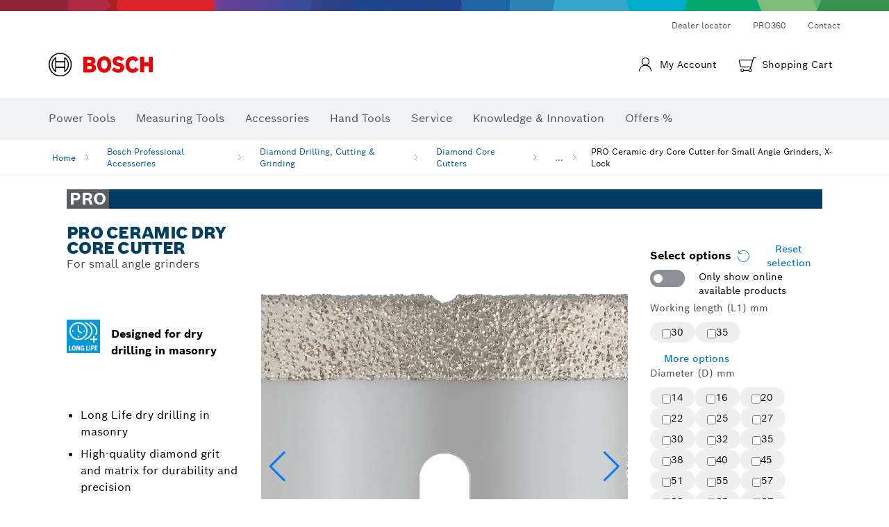

--- FILE ---
content_type: image/svg+xml
request_url: https://www.bosch-professional.com/media/unmodifiable_icons/unmod_icon_payment/bosch-ic-creditcard-mcard.svg
body_size: 714
content:
<svg width="40" height="30" viewBox="0 0 40 30" fill="none" xmlns="http://www.w3.org/2000/svg">
<rect width="40" height="30" rx="5" fill="black"/>
<path d="M16.25 21.25C19.7017 21.25 22.5 18.4518 22.5 15C22.5 11.5482 19.7017 8.75 16.25 8.75C12.7982 8.75 10 11.5482 10 15C10 18.4518 12.7982 21.25 16.25 21.25Z" fill="#E7001A"/>
<path d="M23.75 21.25C27.2018 21.25 30 18.4518 30 15C30 11.5482 27.2018 8.75 23.75 8.75C20.2983 8.75 17.5001 11.5482 17.5001 15C17.5001 18.4518 20.2983 21.25 23.75 21.25Z" fill="#F49B1C"/>
<path opacity="0.3" fill-rule="evenodd" clip-rule="evenodd" d="M20.0001 9.99951C21.5181 11.1398 22.5 12.9552 22.5 15C22.5 17.0447 21.5181 18.8602 20.0001 20.0004C18.482 18.8602 17.5001 17.0447 17.5001 15C17.5001 12.9552 18.482 11.1398 20.0001 9.99951Z" fill="#E7001A"/>
</svg>


--- FILE ---
content_type: image/svg+xml
request_url: https://www.bosch-professional.com/media/unmodifiable_icons/unmod_icon_payment/applepay.svg
body_size: 2241
content:
<svg width="40" height="30" viewBox="0 0 40 30" fill="none" xmlns="http://www.w3.org/2000/svg">
<rect x="0.625" y="0.625" width="38.75" height="28.75" rx="4.375" fill="white"/>
<rect x="0.625" y="0.625" width="38.75" height="28.75" rx="4.375" stroke="#ECECF0" stroke-width="1.25"/>
<path d="M10.487 10.3619C10.8289 9.92797 11.0608 9.34535 10.9997 8.75C10.4993 8.77527 9.8887 9.08502 9.53519 9.51928C9.21778 9.89113 8.93684 10.4981 9.01006 11.0685C9.57175 11.118 10.1329 10.7836 10.487 10.3619ZM10.9933 11.1799C10.1776 11.1306 9.48403 11.6497 9.09447 11.6497C8.70473 11.6497 8.10821 11.2048 7.46304 11.2167C6.62331 11.2293 5.84414 11.7111 5.41798 12.4775C4.54152 14.0107 5.18669 16.2849 6.03901 17.5336C6.45294 18.1514 6.95175 18.8316 7.60905 18.8071C8.23008 18.7824 8.47349 18.399 9.22837 18.399C9.9827 18.399 10.202 18.8071 10.8594 18.7948C11.5411 18.7824 11.9673 18.1767 12.3812 17.5584C12.856 16.8541 13.0504 16.1742 13.0626 16.1368C13.0504 16.1245 11.7481 15.6174 11.736 14.097C11.7237 12.8239 12.7585 12.2183 12.8072 12.1808C12.2228 11.3036 11.3098 11.2048 10.9933 11.1799Z" fill="black"/>
<path d="M19.1267 9.45759C20.8997 9.45759 22.1343 10.6979 22.1343 12.5037C22.1343 14.3159 20.8744 15.5627 19.0824 15.5627H17.1194V18.7307H15.7011V9.45759H19.1267ZM17.1194 14.3544H18.7468C19.9816 14.3544 20.6843 13.6798 20.6843 12.5101C20.6843 11.3406 19.9816 10.6722 18.7531 10.6722H17.1194V14.3544ZM22.4862 16.8094C22.4862 15.6205 23.379 14.9393 25.0252 14.8365L26.7918 14.7272V14.2131C26.7918 13.4612 26.3042 13.0499 25.4368 13.0499C24.7212 13.0499 24.202 13.4227 24.0944 13.9946H22.8153C22.8534 12.7929 23.9678 11.919 25.4748 11.919C27.0958 11.919 28.1532 12.7801 28.1532 14.1167V18.7307H26.8425V17.6191H26.8109C26.4373 18.3452 25.6141 18.8014 24.7212 18.8014C23.4043 18.8014 22.4862 18.0046 22.4862 16.8094ZM26.7918 16.2117V15.6911L25.2152 15.794C24.3287 15.8518 23.8666 16.1859 23.8666 16.7708C23.8666 17.3362 24.3478 17.7027 25.1012 17.7027C26.0636 17.7027 26.7918 17.0792 26.7918 16.2117ZM29.3582 21.2113V20.0997C29.4469 20.1124 29.6621 20.1252 29.776 20.1252C30.403 20.1252 30.7575 19.8555 30.9729 19.1614L31.0995 18.7501L28.6997 12.0025H30.1813L31.853 17.4776H31.8846L33.5562 12.0025H35L32.5115 19.0907C31.9416 20.7165 31.2894 21.25 29.909 21.25C29.8014 21.25 29.4531 21.2371 29.3582 21.2113Z" fill="black"/>
</svg>


--- FILE ---
content_type: image/svg+xml
request_url: https://www.bosch-professional.com/media/professional/central_assets/social_media_share_icons/bosch-ic-sm-mail.svg
body_size: 734
content:
<!-- Generated by IcoMoon.io -->
<svg version="1.1" xmlns="http://www.w3.org/2000/svg" width="48" height="48" viewBox="0 0 48 48">
<title>Bosch-Ic-sm-mail</title>
<path fill="#444" d="M24 1.2c12.592 0 22.8 10.208 22.8 22.8s-10.208 22.8-22.8 22.8c-12.592 0-22.8-10.208-22.8-22.8v0c0.015-12.586 10.214-22.785 22.799-22.8h0.001zM24 0c-13.255 0-24 10.745-24 24s10.745 24 24 24c13.255 0 24-10.745 24-24v0c0-13.255-10.745-24-24-24v0z"></path>
<path fill="#444" d="M32.259 33.141h-16.519c-2.065-0.002-3.738-1.676-3.741-3.74v-14.541h24v14.541c-0.002 2.065-1.676 3.738-3.74 3.741h-0zM14.4 17.259v12.141c0.001 0.74 0.601 1.34 1.341 1.341h16.519c0.74-0.001 1.34-0.601 1.341-1.341v-12.141z"></path>
<path fill="#444" d="M24 25.219l-11.496-8.183 1.392-1.956 10.104 7.193 10.104-7.193 1.392 1.956-11.496 8.183z"></path>
</svg>


--- FILE ---
content_type: image/svg+xml
request_url: https://www.bosch-professional.com/media/professional/central_assets/social_media_share_icons/bosch-ic-sm-facebook.svg
body_size: 738
content:
<!-- Generated by IcoMoon.io -->
<svg version="1.1" xmlns="http://www.w3.org/2000/svg" width="48" height="48" viewBox="0 0 48 48">
<title>Bosch-Ic-sm-facebook</title>
<path fill="#444" d="M25.2 17.28c-0.004-0.035-0.007-0.075-0.007-0.115 0-0.493 0.366-0.9 0.842-0.964l0.005-0.001c0.449-0.030 0.972-0.048 1.5-0.048s1.051 0.017 1.571 0.051l-0.071-0.004v-4.2c-0.664-0.045-1.439-0.071-2.22-0.071s-1.556 0.026-2.324 0.077l0.104-0.006c-2.334 0.025-4.227 1.877-4.32 4.192l-0 0.008v3.84h-2.52v3.96h2.52v12h4.92v-12h3.36l0.6-3.96h-3.96z"></path>
<path fill="#444" d="M24 1.2c12.592 0 22.8 10.208 22.8 22.8s-10.208 22.8-22.8 22.8c-12.592 0-22.8-10.208-22.8-22.8v0c0.015-12.586 10.214-22.785 22.799-22.8h0.001zM24 0c-13.255 0-24 10.745-24 24s10.745 24 24 24c13.255 0 24-10.745 24-24v0c0-13.255-10.745-24-24-24v0z"></path>
</svg>


--- FILE ---
content_type: image/svg+xml
request_url: https://www.bosch-professional.com/media/professional/central_assets/social_media_share_icons/bosch-ic-sm-twitter.svg
body_size: 1403
content:
<!-- Generated by IcoMoon.io -->
<svg version="1.1" xmlns="http://www.w3.org/2000/svg" width="48" height="48" viewBox="0 0 48 48">
<title>Bosch-Ic-sm-twitter</title>
<path fill="#444" d="M24 1.2c12.592 0 22.8 10.208 22.8 22.8s-10.208 22.8-22.8 22.8c-12.592 0-22.8-10.208-22.8-22.8v0c0.015-12.586 10.214-22.785 22.799-22.8h0.001zM24 0c-13.255 0-24 10.745-24 24s10.745 24 24 24c13.255 0 24-10.745 24-24v0c0-13.255-10.745-24-24-24v0z"></path>
<path fill="#444" d="M33.542 19.105c0.010 0.217 0.010 0.423 0.010 0.64 0 0.003 0 0.007 0 0.012 0 7.733-6.269 14.002-14.002 14.002-2.804 0-5.415-0.824-7.605-2.243l0.055 0.033c0.382 0.031 0.775 0.062 1.167 0.062 0.008 0 0.017 0 0.026 0 2.307 0 4.43-0.793 6.108-2.122l-0.021 0.016c-2.142-0.047-3.945-1.45-4.586-3.383l-0.010-0.035c0.283 0.059 0.609 0.093 0.942 0.093 0.459 0 0.902-0.064 1.323-0.184l-0.034 0.008c-2.272-0.47-3.955-2.455-3.955-4.833 0-0 0-0 0-0.001v0-0.052c0.644 0.361 1.409 0.584 2.223 0.609l0.008 0c-1.328-0.898-2.189-2.398-2.189-4.1v-0c-0-0.007-0-0.016-0-0.025 0-0.904 0.245-1.75 0.673-2.476l-0.012 0.023c2.445 2.979 6.050 4.928 10.115 5.152l0.036 0.002c-0.079-0.337-0.124-0.725-0.124-1.123 0-0.001 0-0.002 0-0.003v0c0-0.004 0-0.008 0-0.012 0-2.72 2.205-4.924 4.924-4.924 1.417 0 2.694 0.599 3.593 1.557l0.002 0.003c1.18-0.233 2.228-0.645 3.174-1.212l-0.045 0.025c-0.386 1.157-1.147 2.103-2.137 2.714l-0.022 0.012c1.048-0.134 1.999-0.41 2.882-0.81l-0.063 0.026c-0.673 1.001-1.489 1.846-2.429 2.531l-0.028 0.020z"></path>
</svg>
